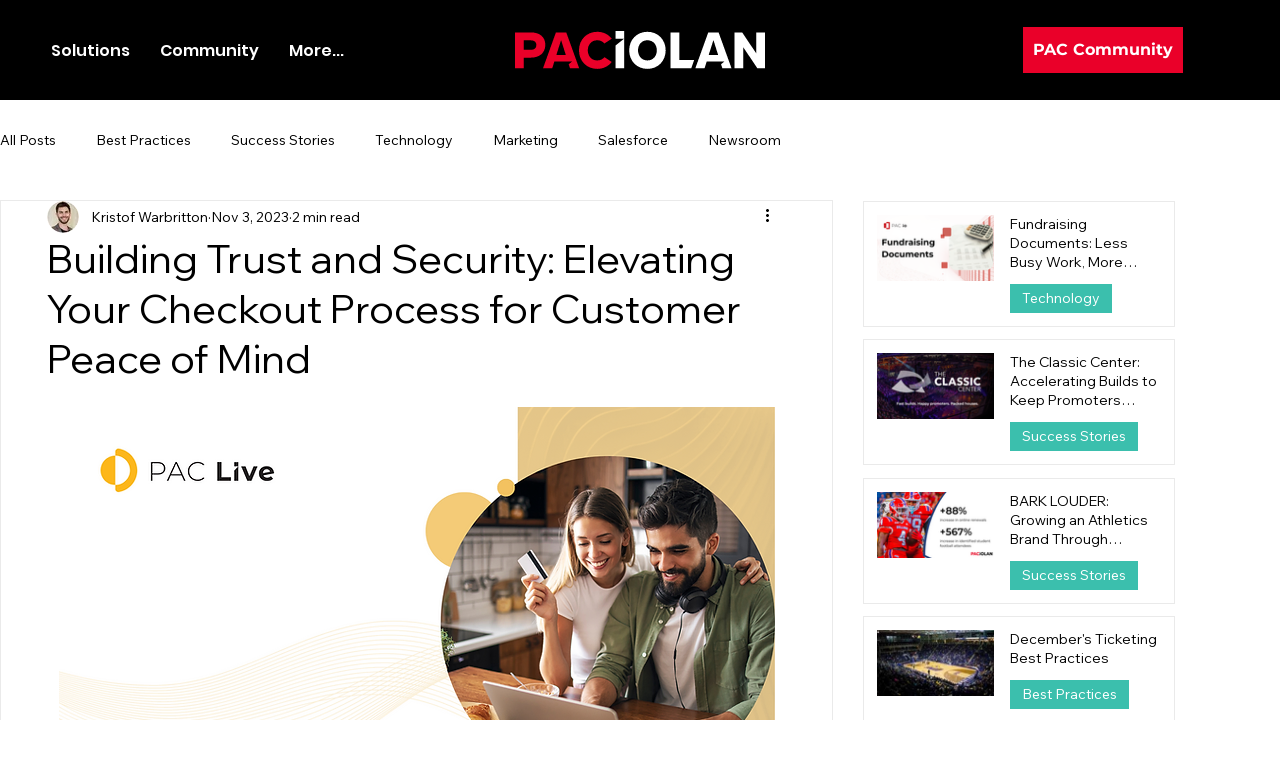

--- FILE ---
content_type: text/css; charset=utf-8
request_url: https://www.paciolan.com/_serverless/pro-gallery-css-v4-server/layoutCss?ver=2&id=comp-l8c5qg9l&items=0_1920_1080%7C0_2400_1350%7C0_1920_1080%7C0_6016_4000&container=201_312.484375_265.875_720&options=gallerySizeType:px%7CgallerySizePx:350%7CimageMargin:12%7CisRTL:false%7CtextBoxWidthPercent:60%7CcalculateTextBoxWidthMode:PERCENT%7CgalleryLayout:2%7CtitlePlacement:SHOW_BELOW,SHOW_ON_THE_RIGHT%7CnumberOfImagesPerRow:3%7CcubeRatio:1.7777777777777777%7CisVertical:true%7CtextBoxHeight:60
body_size: -147
content:
#pro-gallery-comp-l8c5qg9l [data-hook="item-container"][data-idx="0"].gallery-item-container{opacity: 1 !important;display: block !important;transition: opacity .2s ease !important;top: 0px !important;left: 0px !important;right: auto !important;height: 126px !important;width: 312px !important;} #pro-gallery-comp-l8c5qg9l [data-hook="item-container"][data-idx="0"] .gallery-item-common-info-outer{height: 60px !important;} #pro-gallery-comp-l8c5qg9l [data-hook="item-container"][data-idx="0"] .gallery-item-common-info{height: 60px !important;width: 194px !important;} #pro-gallery-comp-l8c5qg9l [data-hook="item-container"][data-idx="0"] .gallery-item-wrapper{width: 118px !important;height: 66px !important;margin: 0 !important;} #pro-gallery-comp-l8c5qg9l [data-hook="item-container"][data-idx="0"] .gallery-item-content{width: 118px !important;height: 66px !important;margin: 0px 0px !important;opacity: 1 !important;} #pro-gallery-comp-l8c5qg9l [data-hook="item-container"][data-idx="0"] .gallery-item-hover{width: 118px !important;height: 66px !important;opacity: 1 !important;} #pro-gallery-comp-l8c5qg9l [data-hook="item-container"][data-idx="0"] .item-hover-flex-container{width: 118px !important;height: 66px !important;margin: 0px 0px !important;opacity: 1 !important;} #pro-gallery-comp-l8c5qg9l [data-hook="item-container"][data-idx="0"] .gallery-item-wrapper img{width: 100% !important;height: 100% !important;opacity: 1 !important;} #pro-gallery-comp-l8c5qg9l [data-hook="item-container"][data-idx="1"].gallery-item-container{opacity: 1 !important;display: block !important;transition: opacity .2s ease !important;top: 138px !important;left: 0px !important;right: auto !important;height: 126px !important;width: 312px !important;} #pro-gallery-comp-l8c5qg9l [data-hook="item-container"][data-idx="1"] .gallery-item-common-info-outer{height: 60px !important;} #pro-gallery-comp-l8c5qg9l [data-hook="item-container"][data-idx="1"] .gallery-item-common-info{height: 60px !important;width: 194px !important;} #pro-gallery-comp-l8c5qg9l [data-hook="item-container"][data-idx="1"] .gallery-item-wrapper{width: 118px !important;height: 66px !important;margin: 0 !important;} #pro-gallery-comp-l8c5qg9l [data-hook="item-container"][data-idx="1"] .gallery-item-content{width: 118px !important;height: 66px !important;margin: 0px 0px !important;opacity: 1 !important;} #pro-gallery-comp-l8c5qg9l [data-hook="item-container"][data-idx="1"] .gallery-item-hover{width: 118px !important;height: 66px !important;opacity: 1 !important;} #pro-gallery-comp-l8c5qg9l [data-hook="item-container"][data-idx="1"] .item-hover-flex-container{width: 118px !important;height: 66px !important;margin: 0px 0px !important;opacity: 1 !important;} #pro-gallery-comp-l8c5qg9l [data-hook="item-container"][data-idx="1"] .gallery-item-wrapper img{width: 100% !important;height: 100% !important;opacity: 1 !important;} #pro-gallery-comp-l8c5qg9l [data-hook="item-container"][data-idx="2"].gallery-item-container{opacity: 1 !important;display: block !important;transition: opacity .2s ease !important;top: 277px !important;left: 0px !important;right: auto !important;height: 126px !important;width: 312px !important;} #pro-gallery-comp-l8c5qg9l [data-hook="item-container"][data-idx="2"] .gallery-item-common-info-outer{height: 60px !important;} #pro-gallery-comp-l8c5qg9l [data-hook="item-container"][data-idx="2"] .gallery-item-common-info{height: 60px !important;width: 194px !important;} #pro-gallery-comp-l8c5qg9l [data-hook="item-container"][data-idx="2"] .gallery-item-wrapper{width: 118px !important;height: 66px !important;margin: 0 !important;} #pro-gallery-comp-l8c5qg9l [data-hook="item-container"][data-idx="2"] .gallery-item-content{width: 118px !important;height: 66px !important;margin: 0px 0px !important;opacity: 1 !important;} #pro-gallery-comp-l8c5qg9l [data-hook="item-container"][data-idx="2"] .gallery-item-hover{width: 118px !important;height: 66px !important;opacity: 1 !important;} #pro-gallery-comp-l8c5qg9l [data-hook="item-container"][data-idx="2"] .item-hover-flex-container{width: 118px !important;height: 66px !important;margin: 0px 0px !important;opacity: 1 !important;} #pro-gallery-comp-l8c5qg9l [data-hook="item-container"][data-idx="2"] .gallery-item-wrapper img{width: 100% !important;height: 100% !important;opacity: 1 !important;} #pro-gallery-comp-l8c5qg9l [data-hook="item-container"][data-idx="3"].gallery-item-container{opacity: 1 !important;display: block !important;transition: opacity .2s ease !important;top: 415px !important;left: 0px !important;right: auto !important;height: 126px !important;width: 312px !important;} #pro-gallery-comp-l8c5qg9l [data-hook="item-container"][data-idx="3"] .gallery-item-common-info-outer{height: 60px !important;} #pro-gallery-comp-l8c5qg9l [data-hook="item-container"][data-idx="3"] .gallery-item-common-info{height: 60px !important;width: 194px !important;} #pro-gallery-comp-l8c5qg9l [data-hook="item-container"][data-idx="3"] .gallery-item-wrapper{width: 118px !important;height: 66px !important;margin: 0 !important;} #pro-gallery-comp-l8c5qg9l [data-hook="item-container"][data-idx="3"] .gallery-item-content{width: 118px !important;height: 66px !important;margin: 0px 0px !important;opacity: 1 !important;} #pro-gallery-comp-l8c5qg9l [data-hook="item-container"][data-idx="3"] .gallery-item-hover{width: 118px !important;height: 66px !important;opacity: 1 !important;} #pro-gallery-comp-l8c5qg9l [data-hook="item-container"][data-idx="3"] .item-hover-flex-container{width: 118px !important;height: 66px !important;margin: 0px 0px !important;opacity: 1 !important;} #pro-gallery-comp-l8c5qg9l [data-hook="item-container"][data-idx="3"] .gallery-item-wrapper img{width: 100% !important;height: 100% !important;opacity: 1 !important;} #pro-gallery-comp-l8c5qg9l .pro-gallery-prerender{height:541.5px !important;}#pro-gallery-comp-l8c5qg9l {height:541.5px !important; width:313px !important;}#pro-gallery-comp-l8c5qg9l .pro-gallery-margin-container {height:541.5px !important;}#pro-gallery-comp-l8c5qg9l .pro-gallery {height:541.5px !important; width:313px !important;}#pro-gallery-comp-l8c5qg9l .pro-gallery-parent-container {height:541.5px !important; width:324px !important;}